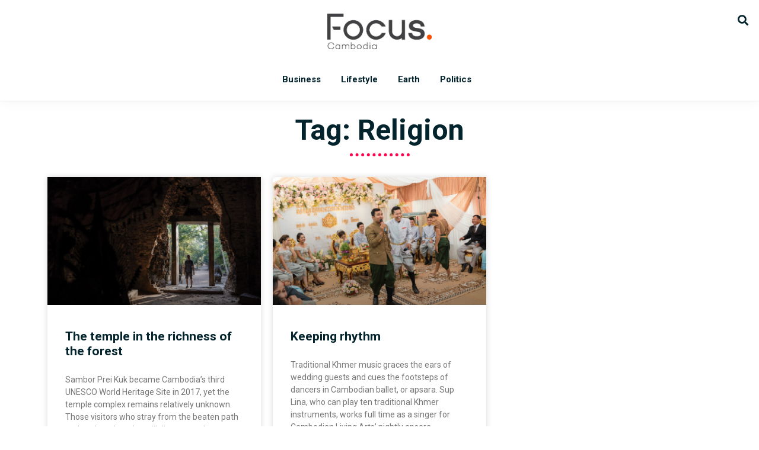

--- FILE ---
content_type: text/html; charset=utf-8
request_url: https://www.google.com/recaptcha/api2/aframe
body_size: 268
content:
<!DOCTYPE HTML><html><head><meta http-equiv="content-type" content="text/html; charset=UTF-8"></head><body><script nonce="zUmqFKSh0Oe3MpCLXp4FOw">/** Anti-fraud and anti-abuse applications only. See google.com/recaptcha */ try{var clients={'sodar':'https://pagead2.googlesyndication.com/pagead/sodar?'};window.addEventListener("message",function(a){try{if(a.source===window.parent){var b=JSON.parse(a.data);var c=clients[b['id']];if(c){var d=document.createElement('img');d.src=c+b['params']+'&rc='+(localStorage.getItem("rc::a")?sessionStorage.getItem("rc::b"):"");window.document.body.appendChild(d);sessionStorage.setItem("rc::e",parseInt(sessionStorage.getItem("rc::e")||0)+1);localStorage.setItem("rc::h",'1769004385337');}}}catch(b){}});window.parent.postMessage("_grecaptcha_ready", "*");}catch(b){}</script></body></html>

--- FILE ---
content_type: text/css; charset=UTF-8
request_url: https://focus-cambodia.com/wp-content/uploads/elementor/css/post-429.css?ver=1720071959
body_size: 526
content:
.elementor-429 .elementor-element.elementor-element-c748ddc > .elementor-background-overlay{background-image:url("https://focus-cambodia.com/wp-content/uploads/2020/04/Focus-White-Black.png");opacity:0.5;}.elementor-429 .elementor-element.elementor-element-ca42958:not(.elementor-motion-effects-element-type-background) > .elementor-widget-wrap, .elementor-429 .elementor-element.elementor-element-ca42958 > .elementor-widget-wrap > .elementor-motion-effects-container > .elementor-motion-effects-layer{background-color:#1D3890;}.elementor-429 .elementor-element.elementor-element-ca42958 > .elementor-element-populated >  .elementor-background-overlay{background-image:url("https://focus-cambodia.com/wp-content/uploads/2020/04/Focus-White-Black.png");background-position:center center;background-repeat:no-repeat;background-size:contain;opacity:0.1;}.elementor-429 .elementor-element.elementor-element-ca42958 > .elementor-element-populated, .elementor-429 .elementor-element.elementor-element-ca42958 > .elementor-element-populated > .elementor-background-overlay, .elementor-429 .elementor-element.elementor-element-ca42958 > .elementor-background-slideshow{border-radius:0px 0px 0px 0px;}.elementor-429 .elementor-element.elementor-element-ca42958 > .elementor-element-populated{transition:background 0.3s, border 0.3s, border-radius 0.3s, box-shadow 0.3s;padding:60px 60px 60px 60px;}.elementor-429 .elementor-element.elementor-element-ca42958 > .elementor-element-populated > .elementor-background-overlay{transition:background 0.3s, border-radius 0.3s, opacity 0.3s;}.elementor-429 .elementor-element.elementor-element-0bd5ce0{text-align:center;}.elementor-429 .elementor-element.elementor-element-0bd5ce0 .elementor-heading-title{color:#FFFFFF;}.elementor-429 .elementor-element.elementor-element-6932710 .elementor-field-group{padding-right:calc( 10px/2 );padding-left:calc( 10px/2 );margin-bottom:10px;}.elementor-429 .elementor-element.elementor-element-6932710 .elementor-form-fields-wrapper{margin-left:calc( -10px/2 );margin-right:calc( -10px/2 );margin-bottom:-10px;}.elementor-429 .elementor-element.elementor-element-6932710 .elementor-field-group.recaptcha_v3-bottomleft, .elementor-429 .elementor-element.elementor-element-6932710 .elementor-field-group.recaptcha_v3-bottomright{margin-bottom:0;}body.rtl .elementor-429 .elementor-element.elementor-element-6932710 .elementor-labels-inline .elementor-field-group > label{padding-left:0px;}body:not(.rtl) .elementor-429 .elementor-element.elementor-element-6932710 .elementor-labels-inline .elementor-field-group > label{padding-right:0px;}body .elementor-429 .elementor-element.elementor-element-6932710 .elementor-labels-above .elementor-field-group > label{padding-bottom:0px;}.elementor-429 .elementor-element.elementor-element-6932710 .elementor-field-type-html{padding-bottom:0px;}.elementor-429 .elementor-element.elementor-element-6932710 .elementor-field-group:not(.elementor-field-type-upload) .elementor-field:not(.elementor-select-wrapper){background-color:#ffffff;border-width:0px 0px 0px 0px;border-radius:0px 0px 0px 0px;}.elementor-429 .elementor-element.elementor-element-6932710 .elementor-field-group .elementor-select-wrapper select{background-color:#ffffff;border-width:0px 0px 0px 0px;border-radius:0px 0px 0px 0px;}.elementor-429 .elementor-element.elementor-element-6932710 .e-form__buttons__wrapper__button-next{background-color:#3F61D2;color:#ffffff;}.elementor-429 .elementor-element.elementor-element-6932710 .elementor-button[type="submit"]{background-color:#3F61D2;color:#ffffff;}.elementor-429 .elementor-element.elementor-element-6932710 .elementor-button[type="submit"] svg *{fill:#ffffff;}.elementor-429 .elementor-element.elementor-element-6932710 .e-form__buttons__wrapper__button-previous{color:#ffffff;}.elementor-429 .elementor-element.elementor-element-6932710 .e-form__buttons__wrapper__button-next:hover{color:#ffffff;}.elementor-429 .elementor-element.elementor-element-6932710 .elementor-button[type="submit"]:hover{color:#ffffff;}.elementor-429 .elementor-element.elementor-element-6932710 .elementor-button[type="submit"]:hover svg *{fill:#ffffff;}.elementor-429 .elementor-element.elementor-element-6932710 .e-form__buttons__wrapper__button-previous:hover{color:#ffffff;}.elementor-429 .elementor-element.elementor-element-6932710 .elementor-button{border-radius:0px 0px 0px 0px;}.elementor-429 .elementor-element.elementor-element-6932710{--e-form-steps-indicators-spacing:20px;--e-form-steps-indicator-padding:30px;--e-form-steps-indicator-inactive-secondary-color:#ffffff;--e-form-steps-indicator-active-secondary-color:#ffffff;--e-form-steps-indicator-completed-secondary-color:#ffffff;--e-form-steps-divider-width:1px;--e-form-steps-divider-gap:10px;}#elementor-popup-modal-429 .dialog-message{width:640px;height:auto;}#elementor-popup-modal-429{justify-content:center;align-items:center;pointer-events:all;background-color:rgba(0,0,0,.8);}#elementor-popup-modal-429 .dialog-close-button{display:flex;}#elementor-popup-modal-429 .dialog-widget-content{animation-duration:0.4s;box-shadow:2px 8px 23px 3px rgba(0,0,0,0.2);}#elementor-popup-modal-429 .dialog-close-button i{color:#FFFFFF;}#elementor-popup-modal-429 .dialog-close-button svg{fill:#FFFFFF;}@media(max-width:767px){.elementor-429 .elementor-element.elementor-element-ca42958 > .elementor-element-populated{padding:40px 20px 40px 20px;}#elementor-popup-modal-429 .dialog-message{width:280px;}#elementor-popup-modal-429 .dialog-close-button{font-size:20px;}}

--- FILE ---
content_type: text/css; charset=UTF-8
request_url: https://focus-cambodia.com/wp-content/uploads/elementor/css/post-370.css?ver=1720071959
body_size: 488
content:
.elementor-370 .elementor-element.elementor-element-19b5463f:not(.elementor-motion-effects-element-type-background), .elementor-370 .elementor-element.elementor-element-19b5463f > .elementor-motion-effects-container > .elementor-motion-effects-layer{background-color:#1D3890;}.elementor-370 .elementor-element.elementor-element-19b5463f{transition:background 0.3s, border 0.3s, border-radius 0.3s, box-shadow 0.3s;padding:20px 40px 20px 40px;}.elementor-370 .elementor-element.elementor-element-19b5463f > .elementor-background-overlay{transition:background 0.3s, border-radius 0.3s, opacity 0.3s;}.elementor-bc-flex-widget .elementor-370 .elementor-element.elementor-element-12a39f9f.elementor-column .elementor-widget-wrap{align-items:center;}.elementor-370 .elementor-element.elementor-element-12a39f9f.elementor-column.elementor-element[data-element_type="column"] > .elementor-widget-wrap.elementor-element-populated{align-content:center;align-items:center;}.elementor-370 .elementor-element.elementor-element-4185bcf4 .elementor-heading-title{color:#FFFFFF;}.elementor-370 .elementor-element.elementor-element-16e276c{width:var( --container-widget-width, 103.095% );max-width:103.095%;--container-widget-width:103.095%;--container-widget-flex-grow:0;}.elementor-370 .elementor-element.elementor-element-54135ea2:not(.elementor-motion-effects-element-type-background), .elementor-370 .elementor-element.elementor-element-54135ea2 > .elementor-motion-effects-container > .elementor-motion-effects-layer{background-color:#000000;}.elementor-370 .elementor-element.elementor-element-54135ea2{transition:background 0.3s, border 0.3s, border-radius 0.3s, box-shadow 0.3s;padding:40px 0px 60px 0px;}.elementor-370 .elementor-element.elementor-element-54135ea2 > .elementor-background-overlay{transition:background 0.3s, border-radius 0.3s, opacity 0.3s;}.elementor-370 .elementor-element.elementor-global-613{--grid-template-columns:repeat(0, auto);--icon-size:16px;--grid-column-gap:15px;--grid-row-gap:0px;}.elementor-370 .elementor-element.elementor-global-613 .elementor-widget-container{text-align:center;}.elementor-370 .elementor-element.elementor-global-613 .elementor-social-icon{--icon-padding:0.8em;}.elementor-370 .elementor-element.elementor-global-613 > .elementor-widget-container{margin:0px 0px 0px 0px;}.elementor-370 .elementor-element.elementor-element-5430f7f2 .elementor-icon-list-items:not(.elementor-inline-items) .elementor-icon-list-item:not(:last-child){padding-bottom:calc(30px/2);}.elementor-370 .elementor-element.elementor-element-5430f7f2 .elementor-icon-list-items:not(.elementor-inline-items) .elementor-icon-list-item:not(:first-child){margin-top:calc(30px/2);}.elementor-370 .elementor-element.elementor-element-5430f7f2 .elementor-icon-list-items.elementor-inline-items .elementor-icon-list-item{margin-right:calc(30px/2);margin-left:calc(30px/2);}.elementor-370 .elementor-element.elementor-element-5430f7f2 .elementor-icon-list-items.elementor-inline-items{margin-right:calc(-30px/2);margin-left:calc(-30px/2);}body.rtl .elementor-370 .elementor-element.elementor-element-5430f7f2 .elementor-icon-list-items.elementor-inline-items .elementor-icon-list-item:after{left:calc(-30px/2);}body:not(.rtl) .elementor-370 .elementor-element.elementor-element-5430f7f2 .elementor-icon-list-items.elementor-inline-items .elementor-icon-list-item:after{right:calc(-30px/2);}.elementor-370 .elementor-element.elementor-element-5430f7f2 .elementor-icon-list-icon i{transition:color 0.3s;}.elementor-370 .elementor-element.elementor-element-5430f7f2 .elementor-icon-list-icon svg{transition:fill 0.3s;}.elementor-370 .elementor-element.elementor-element-5430f7f2{--e-icon-list-icon-size:14px;--icon-vertical-offset:0px;}.elementor-370 .elementor-element.elementor-element-5430f7f2 .elementor-icon-list-item > .elementor-icon-list-text, .elementor-370 .elementor-element.elementor-element-5430f7f2 .elementor-icon-list-item > a{font-size:16px;font-weight:700;text-transform:uppercase;}.elementor-370 .elementor-element.elementor-element-5430f7f2 .elementor-icon-list-text{color:#FFFFFF;transition:color 0.3s;}.elementor-370 .elementor-element.elementor-element-5430f7f2 .elementor-icon-list-item:hover .elementor-icon-list-text{color:#FF004B;}.elementor-370 .elementor-element.elementor-element-77f61798{text-align:center;color:#DDDDDD;font-size:14px;}.elementor-370 .elementor-element.elementor-element-77f61798 > .elementor-widget-container{margin:0px 0px -26px 0px;}@media(max-width:1024px){.elementor-370 .elementor-element.elementor-element-54135ea2{padding:30px 20px 0px 20px;}}@media(max-width:767px){.elementor-370 .elementor-element.elementor-element-19b5463f{padding:40px 10px 40px 10px;}.elementor-370 .elementor-element.elementor-element-4185bcf4{text-align:center;}.elementor-370 .elementor-element.elementor-element-54135ea2{padding:40px 20px 60px 20px;}.elementor-370 .elementor-element.elementor-element-12525c40 > .elementor-element-populated{padding:25px 0px 0px 0px;}}@media(max-width:1024px) and (min-width:768px){.elementor-370 .elementor-element.elementor-element-12a39f9f{width:40%;}.elementor-370 .elementor-element.elementor-element-4d4ee384{width:60%;}}/* Start custom CSS for shortcode, class: .elementor-element-16e276c */.elementor-370 .elementor-element.elementor-element-16e276c form{
    max-width: 100%;
    border: none;
    border-radius: 0px;
}
.elementor-370 .elementor-element.elementor-element-16e276c input{
    background-color: rgba(255, 255, 255, 0.12);
    
}

.elementor-370 .elementor-element.elementor-element-16e276c button{
        flex: inherit;
    width: 25%;
    background-color: #3F61D2;
    color: #ffffff;
}/* End custom CSS */

--- FILE ---
content_type: text/css; charset=UTF-8
request_url: https://focus-cambodia.com/wp-content/uploads/elementor/css/post-613.css?ver=1720071875
body_size: -450
content:
.elementor-613 .elementor-element.elementor-element-613{--grid-template-columns:repeat(0, auto);--icon-size:16px;--grid-column-gap:15px;--grid-row-gap:0px;}.elementor-613 .elementor-element.elementor-element-613 .elementor-widget-container{text-align:center;}.elementor-613 .elementor-element.elementor-element-613 .elementor-social-icon{--icon-padding:0.8em;}.elementor-613 .elementor-element.elementor-element-613 > .elementor-widget-container{margin:0px 0px 0px 0px;}